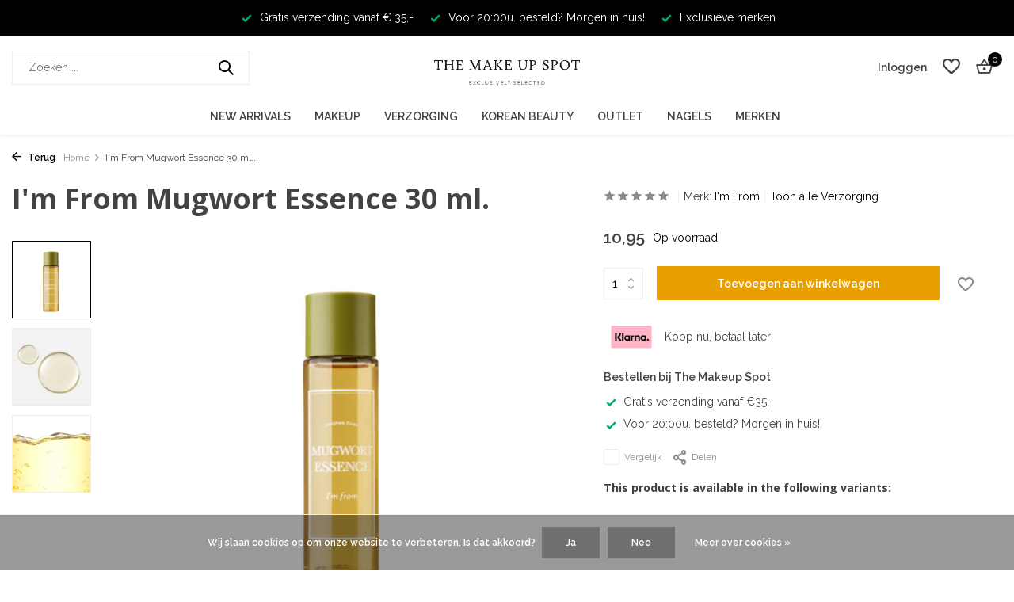

--- FILE ---
content_type: text/html;charset=utf-8
request_url: https://www.themakeupspot.nl/im-from-mugwort-essence-30-ml.html
body_size: 13476
content:
<!DOCTYPE html>
<html lang="nl">
  <head>
    <meta name="google-site-verification" content="T3GyrqJeotDxfQjUiXkZNZq8vtvbwXAc7zjVeZuICzQ" />
        <meta charset="utf-8"/>
<!-- [START] 'blocks/head.rain' -->
<!--

  (c) 2008-2026 Lightspeed Netherlands B.V.
  http://www.lightspeedhq.com
  Generated: 30-01-2026 @ 07:08:21

-->
<link rel="canonical" href="https://www.themakeupspot.nl/im-from-mugwort-essence-30-ml.html"/>
<link rel="alternate" href="https://www.themakeupspot.nl/index.rss" type="application/rss+xml" title="Nieuwe producten"/>
<link href="https://cdn.webshopapp.com/assets/cookielaw.css?2025-02-20" rel="stylesheet" type="text/css"/>
<meta name="robots" content="noodp,noydir"/>
<meta property="og:url" content="https://www.themakeupspot.nl/im-from-mugwort-essence-30-ml.html?source=facebook"/>
<meta property="og:site_name" content="The Makeup Spot"/>
<meta property="og:title" content="I&#039;m From Mugwort Essence 30 ml. bestellen?"/>
<meta property="og:description" content="Shop I&#039;m From Mugwort Essence 30 ml. bij The Makeup Spot. Snel geleverd. Koop nu, betaal later."/>
<meta property="og:image" content="https://cdn.webshopapp.com/shops/341254/files/449730223/im-from-im-from-mugwort-essence-30-ml.jpg"/>
<script>
<!-- Google tag (gtag.js) -->
<script async src="https://www.googletagmanager.com/gtag/js?id=AW-994620861"></script>
<script>
    window.dataLayer = window.dataLayer || [];
    function gtag(){dataLayer.push(arguments);}
    gtag('js', new Date());

    gtag('config', 'AW-994620861');
</script>
</script>
<!--[if lt IE 9]>
<script src="https://cdn.webshopapp.com/assets/html5shiv.js?2025-02-20"></script>
<![endif]-->
<!-- [END] 'blocks/head.rain' -->
    <title>I&#039;m From Mugwort Essence 30 ml. bestellen? - The Makeup Spot</title>
    <meta name="description" content="Shop I&#039;m From Mugwort Essence 30 ml. bij The Makeup Spot. Snel geleverd. Koop nu, betaal later." />
    <meta name="keywords" content="I&#039;m, From, I&#039;m, From, Mugwort, Essence, 30, ml., makeup, make up, skincare, k beauty" />
    <meta http-equiv="X-UA-Compatible" content="IE=edge">
    <meta name="viewport" content="width=device-width, initial-scale=1.0, maximum-scale=5.0, user-scalable=no">
    <meta name="apple-mobile-web-app-capable" content="yes">
    <meta name="apple-mobile-web-app-status-bar-style" content="black">

    <link rel="shortcut icon" href="https://cdn.webshopapp.com/shops/341254/themes/181006/v/1421592/assets/favicon.ico?20221208112147" type="image/x-icon" />
    <link rel="preconnect" href="https://fonts.gstatic.com" />
    <link rel="dns-prefetch" href="https://fonts.gstatic.com">
    <link rel="preconnect" href="https://fonts.googleapis.com">
		<link rel="dns-prefetch" href="https://fonts.googleapis.com">
		<link rel="preconnect" href="https://ajax.googleapis.com">
		<link rel="dns-prefetch" href="https://ajax.googleapis.com">
		<link rel="preconnect" href="https://cdn.webshopapp.com/">
		<link rel="dns-prefetch" href="https://cdn.webshopapp.com/">
    
                        <link rel="preload" href="https://fonts.googleapis.com/css2?family=Raleway:wght@300;400;600&family=Open+Sans:wght@700;800&display=swap" as="style" />
    <link rel="preload" href="https://cdn.webshopapp.com/shops/341254/themes/181006/assets/bootstrap-min.css?20250403095650" as="style" />
    <link rel="preload" href="https://cdn.webshopapp.com/shops/341254/themes/181006/assets/owl-carousel-min.css?20250403095650" as="style" />
    <link rel="preload" href="https://cdn.jsdelivr.net/npm/@fancyapps/ui/dist/fancybox.css" as="style" />
    <link rel="preload" href="https://cdn.webshopapp.com/assets/gui-2-0.css?2025-02-20" as="style" />
    <link rel="preload" href="https://cdn.webshopapp.com/assets/gui-responsive-2-0.css?2025-02-20" as="style" />
        	<link rel="preload" href="https://cdn.webshopapp.com/shops/341254/themes/181006/assets/icomoon-medium.ttf?20250403095650" as="font" crossorigin>
        <link rel="preload" href="https://cdn.webshopapp.com/shops/341254/themes/181006/assets/style.css?20250403095650" as="style" />
    <link rel="preload" href="https://cdn.webshopapp.com/shops/341254/themes/181006/assets/custom.css?20250403095650" as="style" />
    
    <script src="https://cdn.webshopapp.com/assets/jquery-1-9-1.js?2025-02-20"></script>
            <link rel="preload" href="https://cdn.webshopapp.com/shops/341254/themes/181006/assets/bootstrap-min.js?20250403095650" as="script">
    <link rel="preload" href="https://cdn.webshopapp.com/assets/gui.js?2025-02-20" as="script">
    <link rel="preload" href="https://cdn.webshopapp.com/assets/gui-responsive-2-0.js?2025-02-20" as="script">
    <link rel="preload" href="https://cdn.webshopapp.com/shops/341254/themes/181006/assets/scripts.js?20250403095650" as="script">
    <link rel="preload" href="https://cdn.webshopapp.com/shops/341254/themes/181006/assets/global.js?20250403095650" as="script">
    
    <meta property="og:title" content="I&#039;m From Mugwort Essence 30 ml. bestellen?">
<meta property="og:type" content="website"> 
<meta property="og:site_name" content="The Makeup Spot">
<meta property="og:url" content="https://www.themakeupspot.nl/">
<meta property="og:image" content="https://cdn.webshopapp.com/shops/341254/files/449730223/1000x1000x2/im-from-im-from-mugwort-essence-30-ml.jpg">
<meta name="twitter:title" content="I&#039;m From Mugwort Essence 30 ml. bestellen?">
<meta name="twitter:description" content="Shop I&#039;m From Mugwort Essence 30 ml. bij The Makeup Spot. Snel geleverd. Koop nu, betaal later.">
<meta name="twitter:site" content="The Makeup Spot">
<meta name="twitter:card" content="https://cdn.webshopapp.com/shops/341254/themes/181006/v/1421592/assets/logo.png?20221208112147">
<meta name="twitter:image" content="https://cdn.webshopapp.com/shops/341254/themes/181006/assets/share-image.jpg?20250403095650">
<script type="application/ld+json">
  [
        {
      "@context": "https://schema.org/",
      "@type": "BreadcrumbList",
      "itemListElement":
      [
        {
          "@type": "ListItem",
          "position": 1,
          "item": {
            "@id": "https://www.themakeupspot.nl/",
            "name": "Home"
          }
        },
                {
          "@type": "ListItem",
          "position": 2,
          "item":	{
            "@id": "https://www.themakeupspot.nl/im-from-mugwort-essence-30-ml.html",
            "name": "I&#039;m From Mugwort Essence 30 ml."
          }
        }              ]
    },
            {
      "@context": "https://schema.org/",
      "@type": "Product", 
      "name": "I&#039;m From I&#039;m From Mugwort Essence 30 ml.",
      "url": "https://www.themakeupspot.nl/im-from-mugwort-essence-30-ml.html",
      "productID": "148623775",
            "brand": {
        "@type": "Brand",
        "name": "I&#039;m From"
      },
            "description": "De I&#039;m From Mugwort Essence is ideaal voor de geïrriteerde, rode en onrustige huid. Deze lotion bevat 100% puur bijvoet-extract met kalmerende, antibacteriële en ontstekingsremmende eigenschappen.",      "image": [
            "https://cdn.webshopapp.com/shops/341254/files/449730223/1500x1500x2/im-from-im-from-mugwort-essence-30-ml.jpg",            "https://cdn.webshopapp.com/shops/341254/files/449730223/1500x1500x2/im-from-im-from-mugwort-essence-30-ml.jpg",            "https://cdn.webshopapp.com/shops/341254/files/449730223/1500x1500x2/im-from-im-from-mugwort-essence-30-ml.jpg"            ],
      "gtin13": "8809525930586",      "mpn": "WC030800L119",      "sku": "WC030800L119",      "offers": {
        "@type": "Offer",
        "price": "10.95",
        "url": "https://www.themakeupspot.nl/im-from-mugwort-essence-30-ml.html",
        "priceValidUntil": "2027-01-30",
        "priceCurrency": "EUR",
                "availability": "https://schema.org/InStock",
        "inventoryLevel": "179"
              }
          },
        {
      "@context": "https://schema.org/",
      "@type": "Organization",
      "url": "https://www.themakeupspot.nl/",
      "name": "The Makeup Spot",
      "legalName": "The Makeup Spot",
      "description": "Shop I&#039;m From Mugwort Essence 30 ml. bij The Makeup Spot. Snel geleverd. Koop nu, betaal later.",
      "logo": "https://cdn.webshopapp.com/shops/341254/themes/181006/v/1421592/assets/logo.png?20221208112147",
      "image": "https://cdn.webshopapp.com/shops/341254/themes/181006/assets/share-image.jpg?20250403095650",
      "contactPoint": {
        "@type": "ContactPoint",
        "contactType": "Customer service",
        "telephone": ""
      },
      "address": {
        "@type": "PostalAddress",
        "streetAddress": "",
        "addressLocality": "",
        "postalCode": "",
        "addressCountry": "NL"
      }
          },
    { 
      "@context": "https://schema.org/", 
      "@type": "WebSite", 
      "url": "https://www.themakeupspot.nl/", 
      "name": "The Makeup Spot",
      "description": "Shop I&#039;m From Mugwort Essence 30 ml. bij The Makeup Spot. Snel geleverd. Koop nu, betaal later.",
      "author": [
        {
          "@type": "Organization",
          "url": "https://www.dmws.nl/",
          "name": "DMWS BV",
          "address": {
            "@type": "PostalAddress",
            "streetAddress": "Wilhelmina plein 25",
            "addressLocality": "Eindhoven",
            "addressRegion": "NB",
            "postalCode": "5611 HG",
            "addressCountry": "NL"
          }
        }
      ]
    }      ]
</script>    
    <link rel="stylesheet" href="https://fonts.googleapis.com/css2?family=Raleway:wght@300;400;600&family=Open+Sans:wght@700;800&display=swap" type="text/css">
    <link rel="stylesheet" href="https://cdn.webshopapp.com/shops/341254/themes/181006/assets/bootstrap-min.css?20250403095650" type="text/css">
    <link rel="stylesheet" href="https://cdn.webshopapp.com/shops/341254/themes/181006/assets/owl-carousel-min.css?20250403095650" type="text/css">
    <link rel="stylesheet" href="https://cdn.jsdelivr.net/npm/@fancyapps/ui/dist/fancybox.css" type="text/css">
    <link rel="stylesheet" href="https://cdn.webshopapp.com/assets/gui-2-0.css?2025-02-20" type="text/css">
    <link rel="stylesheet" href="https://cdn.webshopapp.com/assets/gui-responsive-2-0.css?2025-02-20" type="text/css">
    <link rel="stylesheet" href="https://cdn.webshopapp.com/shops/341254/themes/181006/assets/style.css?20250403095650" type="text/css">
    <link rel="stylesheet" href="https://cdn.webshopapp.com/shops/341254/themes/181006/assets/custom.css?20250403095650" type="text/css">
  </head>
  <body>
    <aside id="cart" class="sidebar d-flex cart palette-bg-white"><div class="heading d-none d-sm-block"><i class="icon-x close"></i><h3>Mijn winkelwagen</h3></div><div class="heading d-sm-none palette-bg-accent-light mobile"><i class="icon-x close"></i><h3>Mijn winkelwagen</h3></div><div class="filledCart d-none"><ul class="list-cart list-inline mb-0 scrollbar"></ul><div class="totals-wrap"><p data-cart="total">Totaal (<span class="length">0</span>) producten<span class="amount">0,00</span></p><p data-cart="shipping" class="shipping d-none">Verzendkosten<span class="positive"><b>Gratis</b></span></p><p class="free-shipping">Shop nog voor <b class="amount">35,00</b> en je bestelling wordt <b class="positive">Gratis</b> verzonden!</p><p class="total" data-cart="grand-total"><b>Totaalbedrag</b><span class="grey">Incl. btw</span><span><b>0,00</b></span></p></div><div class="continue d-flex align-items-center"><a href="https://www.themakeupspot.nl/cart/" class="button solid cta">Ja, ik wil dit bestellen</a></div><div class="link">Bestel nu, betaal later</div></div><p class="emptyCart align-items-center">U heeft geen artikelen in uw winkelwagen...</p><div class="bottom d-none d-sm-block"><div class="payments d-flex justify-content-center flex-wrap dmws-payments"><div class="d-flex align-items-center justify-content-center"><img class="lazy" src="https://cdn.webshopapp.com/shops/341254/themes/181006/assets/lazy-preload.jpg?20250403095650" data-src="https://cdn.webshopapp.com/assets/icon-payment-ideal.png?2025-02-20" alt="iDEAL" height="16" width="37" /></div><div class="d-flex align-items-center justify-content-center"><img class="lazy" src="https://cdn.webshopapp.com/shops/341254/themes/181006/assets/lazy-preload.jpg?20250403095650" data-src="https://cdn.webshopapp.com/assets/icon-payment-mastercard.png?2025-02-20" alt="MasterCard" height="16" width="37" /></div><div class="d-flex align-items-center justify-content-center"><img class="lazy" src="https://cdn.webshopapp.com/shops/341254/themes/181006/assets/lazy-preload.jpg?20250403095650" data-src="https://cdn.webshopapp.com/assets/icon-payment-visa.png?2025-02-20" alt="Visa" height="16" width="37" /></div><div class="d-flex align-items-center justify-content-center"><img class="lazy" src="https://cdn.webshopapp.com/shops/341254/themes/181006/assets/lazy-preload.jpg?20250403095650" data-src="https://cdn.webshopapp.com/assets/icon-payment-mistercash.png?2025-02-20" alt="Bancontact" height="16" width="37" /></div><div class="d-flex align-items-center justify-content-center"><img class="lazy" src="https://cdn.webshopapp.com/shops/341254/themes/181006/assets/lazy-preload.jpg?20250403095650" data-src="https://cdn.webshopapp.com/assets/icon-payment-klarnapaylater.png?2025-02-20" alt="Klarna." height="16" width="37" /></div><div class="d-flex align-items-center justify-content-center"><img class="lazy" src="https://cdn.webshopapp.com/shops/341254/themes/181006/assets/lazy-preload.jpg?20250403095650" data-src="https://cdn.webshopapp.com/assets/icon-payment-paypal.png?2025-02-20" alt="PayPal" height="16" width="37" /></div></div></div></aside><aside id="sidereview" class="sidebar d-flex palette-bg-white"><div class="heading d-none d-sm-block"><i class="icon-x close"></i><h3>Schrijf je eigen review voor I&#039;m From Mugwort Essence 30 ml.</h3></div><div class="heading d-sm-none palette-bg-black"><i class="icon-x close"></i><h3>Schrijf je eigen review voor I&#039;m From Mugwort Essence 30 ml.</h3></div><form action="https://www.themakeupspot.nl/account/reviewPost/148623775/" method="post" id="form-review"><input type="hidden" name="key" value="47bec42d7bf0fc25016631b7a9446674"><label for="review-form-score">Label for stars</label><div class="d-flex align-items-center stars-wrap"><div class="d-flex align-items-center stars"><i class="icon-star active" data-stars="1"></i><i class="icon-star active" data-stars="2"></i><i class="icon-star active" data-stars="3"></i><i class="icon-star active" data-stars="4"></i><i class="icon-star active" data-stars="5"></i></div><span data-message="1" style="display: none;">Only 1 star?</span><span data-message="2" style="display: none;">Yaay 2 stars.</span><span data-message="3" style="display: none;">This is not bad</span><span data-message="4" style="display: none;">Good, 4 stars!</span><span data-message="5">Fantastic, you give us 5 stars!</span></div><select id="review-form-score" name="score"><option value="1">1 Ster</option><option value="2">2 Ster(ren)</option><option value="3">3 Ster(ren)</option><option value="4">4 Ster(ren)</option><option value="5" selected="selected">5 Ster(ren)</option></select><div><label for="review-form-name">Naam *</label><input id="review-form-name" type="text" name="name" value="" required placeholder="Naam"></div><div><label for="review-form-email">E-mail <span>Uw e-mailadres wordt niet gepubliceerd.</span></label><input id="review-form-email" type="text" name="email" value="" placeholder="E-mail"></div><div><label for="review-form-review">Bericht *</label><textarea id="review-form-review" class="" name="review" required placeholder="Beoordelen"></textarea></div><button type="submit" class="button">Verstuur</button></form></aside><header id="variant-5" class="d-none d-md-block sticky"><div class="topbar palette-bg-accent-light"><div class="container"><div class="row "><div class="col-12 d-flex justify-content-center"><div class="usp" data-total="3"><div class="list"><div class="item"><i class="icon-check"></i> Gratis verzending vanaf € 35,- </div><div class="item"><i class="icon-check"></i> Voor 20:00u. besteld? Morgen in huis!</div><div class="item"><i class="icon-check"></i> Exclusieve merken</div></div></div></div></div></div></div><div class="sticky"><div class="overlay palette-bg-black"></div><div class="mainbar palette-bg-white"><div class="container"><div class="row align-items-center justify-content-between"><div class="col-5"><form action="https://www.themakeupspot.nl/search/" method="get" role="search" class="formSearch search-form default"><input type="text" name="q" autocomplete="off" value="" aria-label="Zoeken" placeholder="Zoeken ..." /><i class="icon-x"></i><button type="submit" class="search-btn" title="Zoeken"><i class="icon-search"></i></button><div class="search-results palette-bg-white"><div class="heading">Zoekresultaten voor '<span></span>'</div><ul class="list-inline list-results"></ul><ul class="list-inline list-products"></ul><a href="#" class="all">Bekijk alle resultaten</a></div></form></div><div class="col-2 d-flex justify-content-center"><a href="https://www.themakeupspot.nl/" title="De webshop voor de meest exclusieve makeup merken " class="logo nf"><img src="https://cdn.webshopapp.com/shops/341254/themes/181006/v/1421592/assets/logo.png?20221208112147" alt="De webshop voor de meest exclusieve makeup merken " width="300" height="81" /></a></div><div class="col-5 d-flex align-items-center justify-content-end"><div class="wrap-cart d-flex align-items-center"><div class="drop-down with-overlay account login"><div class="current"><a href="https://www.themakeupspot.nl/account/login/" aria-label="Mijn account" class="nf"><span class="d-lg-none"><i class="icon-account"></i></span><span class="d-none d-lg-block">Inloggen</span></a></div><div class="drop shadow d-none d-md-block"><ul class="list-inline mb-0"><li><i class="icon-check"></i> Binnen 1 minuut account aangemaakt</li><li><i class="icon-check"></i> Bekijk de status van je bestelling</li><li><i class="icon-check"></i> Voeg producten toe aan je wishlist</li></ul><div class="d-flex align-items-center justify-content-between"><a href="https://www.themakeupspot.nl/account/login/" class="button">Inloggen</a><span>Nieuw? <a href="https://www.themakeupspot.nl/account/register/">Account aanmaken</a></span></div></div></div><div class="drop-down with-overlay account wishlist"><div class="current"><a href="https://www.themakeupspot.nl/account/login/" aria-label="Verlanglijst" class="nf"><span class="fs0">Verlanglijst</span><i class="icon-wishlist"></i></a></div><div class="drop shadow d-none d-md-block"><h4>Geen producten op verlanglijst...</h4><p>Log in en voeg producten toe door op het <i class="icon-wishlist"></i> icoon te klikken.</p><div class="d-flex align-items-center justify-content-between"><a href="https://www.themakeupspot.nl/account/login/" class="button">Inloggen</a><span>Nieuw? <a href="https://www.themakeupspot.nl/account/register/">Account aanmaken</a></span></div></div></div><a href="https://www.themakeupspot.nl/cart/" class="pos-r cart nf"><i class="icon-bag2"></i><span class="count">0</span></a></div></div></div></div></div><div class="menubar palette-bg-white shadow"><div class="container"><div class="row"><div class="col-12"><div class="menu d-none d-md-flex align-items-center w-100 justify-content-center default default mega "><ul class="list-inline mb-0"><li class="list-inline-item"><a href="https://www.themakeupspot.nl/new-arrivals/">New Arrivals</a></li><li class="list-inline-item has-sub"><a href="https://www.themakeupspot.nl/makeup/">Makeup</a><ul class="sub palette-bg-accent-dark"><li class="has-children"><a href="https://www.themakeupspot.nl/makeup/gezichts-makeup/">Gezichts Makeup</a><ul class="subsub palette-bg-accent-dark"><li><a href="https://www.themakeupspot.nl/makeup/gezichts-makeup/bb-cc-creams/">BB &amp; CC Creams</a></li><li><a href="https://www.themakeupspot.nl/makeup/gezichts-makeup/blushes/">Blushes</a></li><li><a href="https://www.themakeupspot.nl/makeup/gezichts-makeup/bronzers/">Bronzers</a></li><li><a href="https://www.themakeupspot.nl/makeup/gezichts-makeup/concealers/">Concealers</a></li><li><a href="https://www.themakeupspot.nl/makeup/gezichts-makeup/contouring/">Contouring</a></li><li class="more"><a href="https://www.themakeupspot.nl/makeup/gezichts-makeup/">Toon meer</a></li></ul></li><li class="has-children"><a href="https://www.themakeupspot.nl/makeup/oog-makeup/">Oog Makeup</a><ul class="subsub palette-bg-accent-dark"><li><a href="https://www.themakeupspot.nl/makeup/oog-makeup/oogschaduw/">Oogschaduw</a></li><li><a href="https://www.themakeupspot.nl/makeup/oog-makeup/oogschaduw-palettes/">Oogschaduw Palettes</a></li><li><a href="https://www.themakeupspot.nl/makeup/oog-makeup/mascaras/">Mascara&#039;s</a></li><li><a href="https://www.themakeupspot.nl/makeup/oog-makeup/oogpotloden-eyeliners/">Oogpotloden &amp; Eyeliners</a></li><li><a href="https://www.themakeupspot.nl/makeup/oog-makeup/false-lashes/">False Lashes</a></li></ul></li><li class="has-children"><a href="https://www.themakeupspot.nl/makeup/lip-makeup/">Lip Makeup</a><ul class="subsub palette-bg-accent-dark"><li><a href="https://www.themakeupspot.nl/makeup/lip-makeup/lippenstiften/">Lippenstiften</a></li><li><a href="https://www.themakeupspot.nl/makeup/lip-makeup/liquid-lipsticks/">Liquid Lipsticks</a></li><li><a href="https://www.themakeupspot.nl/makeup/lip-makeup/lipgloss/">Lipgloss</a></li><li><a href="https://www.themakeupspot.nl/makeup/lip-makeup/lipbalms/">Lipbalms</a></li><li><a href="https://www.themakeupspot.nl/makeup/lip-makeup/lippotloden/">Lippotloden</a></li><li class="more"><a href="https://www.themakeupspot.nl/makeup/lip-makeup/">Toon meer</a></li></ul></li><li class="has-children"><a href="https://www.themakeupspot.nl/makeup/wenkbrauw-makeup/">Wenkbrauw Makeup</a><ul class="subsub palette-bg-accent-dark"><li><a href="https://www.themakeupspot.nl/makeup/wenkbrauw-makeup/brow-pomades/">Brow Pomades</a></li><li><a href="https://www.themakeupspot.nl/makeup/wenkbrauw-makeup/brow-gels/">Brow Gels</a></li><li><a href="https://www.themakeupspot.nl/makeup/wenkbrauw-makeup/brow-powders/">Brow Powders</a></li><li><a href="https://www.themakeupspot.nl/makeup/wenkbrauw-makeup/brow-pencils/">Brow Pencils</a></li></ul></li><li class="has-children"><a href="https://www.themakeupspot.nl/makeup/makeup-brushes/">Makeup Brushes</a><ul class="subsub palette-bg-accent-dark"><li><a href="https://www.themakeupspot.nl/makeup/makeup-brushes/blush-brushes/">Blush Brushes</a></li><li><a href="https://www.themakeupspot.nl/makeup/makeup-brushes/bronzer-brushes/">Bronzer Brushes</a></li><li><a href="https://www.themakeupspot.nl/makeup/makeup-brushes/concealer-brushes/">Concealer Brushes</a></li><li><a href="https://www.themakeupspot.nl/makeup/makeup-brushes/contour-brushes/">Contour Brushes</a></li><li><a href="https://www.themakeupspot.nl/makeup/makeup-brushes/eyeliner-brushes/">Eyeliner Brushes</a></li><li class="more"><a href="https://www.themakeupspot.nl/makeup/makeup-brushes/">Toon meer</a></li></ul></li><li class="has-children"><a href="https://www.themakeupspot.nl/makeup/makeup-accessoires/">Makeup Accessoires</a><ul class="subsub palette-bg-accent-dark"><li><a href="https://www.themakeupspot.nl/makeup/makeup-accessoires/makeup-bags/">Makeup Bags</a></li><li><a href="https://www.themakeupspot.nl/makeup/makeup-accessoires/empty-makeup-palettes/">Empty Makeup Palettes</a></li><li><a href="https://www.themakeupspot.nl/makeup/makeup-accessoires/tweezers/">Tweezers</a></li><li><a href="https://www.themakeupspot.nl/makeup/makeup-accessoires/lash-curlers/">Lash Curlers</a></li><li><a href="https://www.themakeupspot.nl/makeup/makeup-accessoires/makeup-spiegels/">Makeup Spiegels</a></li></ul></li></ul></li><li class="list-inline-item has-sub"><a href="https://www.themakeupspot.nl/verzorging/">Verzorging</a><ul class="sub palette-bg-accent-dark"><li class="has-children"><a href="https://www.themakeupspot.nl/verzorging/gezichtsverzorging/">Gezichtsverzorging</a><ul class="subsub palette-bg-accent-dark"><li><a href="https://www.themakeupspot.nl/verzorging/gezichtsverzorging/gezichtsreinigers/">Gezichtsreinigers</a></li><li><a href="https://www.themakeupspot.nl/verzorging/gezichtsverzorging/gezichtsexfolianten/">Gezichtsexfolianten</a></li><li><a href="https://www.themakeupspot.nl/verzorging/gezichtsverzorging/gezichtsserums/">Gezichtsserums</a></li><li><a href="https://www.themakeupspot.nl/verzorging/gezichtsverzorging/gezichtsmaskers/">Gezichtsmaskers</a></li><li><a href="https://www.themakeupspot.nl/verzorging/gezichtsverzorging/dag-nachtcremes/">Dag &amp; Nachtcrémes</a></li><li class="more"><a href="https://www.themakeupspot.nl/verzorging/gezichtsverzorging/">Toon meer</a></li></ul></li><li class="has-children"><a href="https://www.themakeupspot.nl/verzorging/lichaamsverzorging/">Lichaamsverzorging</a><ul class="subsub palette-bg-accent-dark"><li><a href="https://www.themakeupspot.nl/verzorging/lichaamsverzorging/bodylotions/">Bodylotions</a></li><li><a href="https://www.themakeupspot.nl/verzorging/lichaamsverzorging/hand-voetverzorging/">Hand &amp; Voetverzorging</a></li><li><a href="https://www.themakeupspot.nl/verzorging/lichaamsverzorging/body-scrubs/">Body Scrubs</a></li><li><a href="https://www.themakeupspot.nl/verzorging/lichaamsverzorging/zelfbruiners/">Zelfbruiners</a></li><li><a href="https://www.themakeupspot.nl/verzorging/lichaamsverzorging/zonverzorging/">Zonverzorging</a></li><li class="more"><a href="https://www.themakeupspot.nl/verzorging/lichaamsverzorging/">Toon meer</a></li></ul></li><li class="has-children"><a href="https://www.themakeupspot.nl/verzorging/haarverzorging/">Haarverzorging</a><ul class="subsub palette-bg-accent-dark"><li><a href="https://www.themakeupspot.nl/verzorging/haarverzorging/shampoo/">Shampoo</a></li><li><a href="https://www.themakeupspot.nl/verzorging/haarverzorging/haarborstels/">Haarborstels</a></li><li><a href="https://www.themakeupspot.nl/verzorging/haarverzorging/conditioner/">Conditioner</a></li><li><a href="https://www.themakeupspot.nl/verzorging/haarverzorging/haaraccessoires/">Haaraccessoires</a></li><li><a href="https://www.themakeupspot.nl/verzorging/haarverzorging/haarmaskers/">Haarmaskers</a></li><li class="more"><a href="https://www.themakeupspot.nl/verzorging/haarverzorging/">Toon meer</a></li></ul></li><li class="has-children"><a href="https://www.themakeupspot.nl/verzorging/nagelverzorging/">Nagelverzorging</a><ul class="subsub palette-bg-accent-dark"><li><a href="https://www.themakeupspot.nl/verzorging/nagelverzorging/nagellakken/">Nagellakken</a></li><li><a href="https://www.themakeupspot.nl/verzorging/nagelverzorging/nepnagels/">Nepnagels</a></li><li><a href="https://www.themakeupspot.nl/verzorging/nagelverzorging/nagellak-removers/">Nagellak Removers</a></li><li><a href="https://www.themakeupspot.nl/verzorging/nagelverzorging/base-topcoats/">Base &amp; Topcoats</a></li></ul></li><li class="has-children"><a href="https://www.themakeupspot.nl/verzorging/accessoires/">Accessoires</a><ul class="subsub palette-bg-accent-dark"><li><a href="https://www.themakeupspot.nl/verzorging/accessoires/nagelaccessoires/">Nagelaccessoires</a></li><li><a href="https://www.themakeupspot.nl/verzorging/accessoires/zelfbruiner-accessoires/">Zelfbruiner Accessoires</a></li><li><a href="https://www.themakeupspot.nl/verzorging/accessoires/skincare-tools/">Skincare Tools</a></li></ul></li></ul></li><li class="list-inline-item has-sub"><a href="https://www.themakeupspot.nl/korean-beauty/">Korean Beauty</a><ul class="sub palette-bg-accent-dark"><li class=""><a href="https://www.themakeupspot.nl/korean-beauty/cleansers/">Cleansers</a></li><li class=""><a href="https://www.themakeupspot.nl/korean-beauty/toners-exfolianten/">Toners  &amp; Exfolianten</a></li><li class=""><a href="https://www.themakeupspot.nl/korean-beauty/essence-serums/">Essence  &amp; Serums</a></li><li class=""><a href="https://www.themakeupspot.nl/korean-beauty/maskers/">Maskers</a></li><li class=""><a href="https://www.themakeupspot.nl/korean-beauty/moisturizers/">Moisturizers</a></li><li class=""><a href="https://www.themakeupspot.nl/korean-beauty/zonnebrand/">Zonnebrand</a></li><li class=""><a href="https://www.themakeupspot.nl/korean-beauty/make-up/">Make-up</a></li></ul></li><li class="list-inline-item"><a href="https://www.themakeupspot.nl/outlet/">Outlet</a></li><li class="list-inline-item"><a href="https://www.themakeupspot.nl/nagels/">Nagels</a></li><li class="list-inline-item"><a href="https://www.themakeupspot.nl/brands/">Merken</a></li></ul></div></div></div></div></div></div><div class="spacetop"></div></header><header id="mobile-variant-4" class="d-md-none mobile-header sticky"><div class="overlay palette-bg-black"></div><div class="top shadow palette-bg-white"><div class="container"><div class="row"><div class="col-12 d-flex align-items-center justify-content-between"><div class="d-md-none mobile-menu"><i class="icon-menu"></i><div class="menu-wrapper"><div class="d-flex align-items-center justify-content-between heading palette-bg-white"><span>Menu</span><i class="icon-x"></i></div><ul class="list-inline mb-0 palette-bg-white"><li><a href="https://www.themakeupspot.nl/brands/" title="Merken" >Merken</a></li><li class="categories images"><a href="https://www.themakeupspot.nl/catalog/" data-title="categorieën">Categorieën</a><div class="back">Terug naar <span></span></div><ul><li class=""><a href="https://www.themakeupspot.nl/new-arrivals/" class="nf" data-title="new arrivals">New Arrivals</a></li><li class="has-sub "><a href="https://www.themakeupspot.nl/makeup/" class="nf" data-title="makeup">Makeup<i class="icon-chevron-down"></i></a><ul class="sub"><li class="has-children"><a href="https://www.themakeupspot.nl/makeup/gezichts-makeup/" data-title="gezichts makeup">Gezichts Makeup<i class="icon-chevron-down"></i></a><ul class="sub"><li><a href="https://www.themakeupspot.nl/makeup/gezichts-makeup/bb-cc-creams/" data-title="bb &amp; cc creams">BB &amp; CC Creams</a></li><li><a href="https://www.themakeupspot.nl/makeup/gezichts-makeup/blushes/" data-title="blushes">Blushes</a></li><li><a href="https://www.themakeupspot.nl/makeup/gezichts-makeup/bronzers/" data-title="bronzers">Bronzers</a></li><li><a href="https://www.themakeupspot.nl/makeup/gezichts-makeup/concealers/" data-title="concealers">Concealers</a></li><li><a href="https://www.themakeupspot.nl/makeup/gezichts-makeup/contouring/" data-title="contouring">Contouring</a></li><li><a href="https://www.themakeupspot.nl/makeup/gezichts-makeup/fixing/" data-title="fixing">Fixing</a></li><li><a href="https://www.themakeupspot.nl/makeup/gezichts-makeup/foundations/" data-title="foundations">Foundations</a></li><li><a href="https://www.themakeupspot.nl/makeup/gezichts-makeup/gezichts-palettes/" data-title="gezichts palettes">Gezichts Palettes</a></li><li><a href="https://www.themakeupspot.nl/makeup/gezichts-makeup/highlighters/" data-title="highlighters">Highlighters</a></li><li><a href="https://www.themakeupspot.nl/makeup/gezichts-makeup/poeders/" data-title="poeders">Poeders</a></li><li><a href="https://www.themakeupspot.nl/makeup/gezichts-makeup/primers/" data-title="primers">Primers</a></li><li><a href="https://www.themakeupspot.nl/makeup/gezichts-makeup/removers/" data-title="removers">Removers</a></li><li><a href="https://www.themakeupspot.nl/makeup/gezichts-makeup/special-fx-makeup/" data-title="special fx makeup">Special FX Makeup</a></li></ul></li><li class="has-children"><a href="https://www.themakeupspot.nl/makeup/oog-makeup/" data-title="oog makeup">Oog Makeup<i class="icon-chevron-down"></i></a><ul class="sub"><li><a href="https://www.themakeupspot.nl/makeup/oog-makeup/oogschaduw/" data-title="oogschaduw">Oogschaduw</a></li><li><a href="https://www.themakeupspot.nl/makeup/oog-makeup/oogschaduw-palettes/" data-title="oogschaduw palettes">Oogschaduw Palettes</a></li><li><a href="https://www.themakeupspot.nl/makeup/oog-makeup/mascaras/" data-title="mascara&#039;s">Mascara&#039;s</a></li><li><a href="https://www.themakeupspot.nl/makeup/oog-makeup/oogpotloden-eyeliners/" data-title="oogpotloden &amp; eyeliners">Oogpotloden &amp; Eyeliners</a></li><li><a href="https://www.themakeupspot.nl/makeup/oog-makeup/false-lashes/" data-title="false lashes">False Lashes</a></li></ul></li><li class="has-children"><a href="https://www.themakeupspot.nl/makeup/lip-makeup/" data-title="lip makeup">Lip Makeup<i class="icon-chevron-down"></i></a><ul class="sub"><li><a href="https://www.themakeupspot.nl/makeup/lip-makeup/lippenstiften/" data-title="lippenstiften">Lippenstiften</a></li><li><a href="https://www.themakeupspot.nl/makeup/lip-makeup/liquid-lipsticks/" data-title="liquid lipsticks">Liquid Lipsticks</a></li><li><a href="https://www.themakeupspot.nl/makeup/lip-makeup/lipgloss/" data-title="lipgloss">Lipgloss</a></li><li><a href="https://www.themakeupspot.nl/makeup/lip-makeup/lipbalms/" data-title="lipbalms">Lipbalms</a></li><li><a href="https://www.themakeupspot.nl/makeup/lip-makeup/lippotloden/" data-title="lippotloden">Lippotloden</a></li><li><a href="https://www.themakeupspot.nl/makeup/lip-makeup/lipscrubs/" data-title="lipscrubs">Lipscrubs</a></li></ul></li><li class="has-children"><a href="https://www.themakeupspot.nl/makeup/wenkbrauw-makeup/" data-title="wenkbrauw makeup">Wenkbrauw Makeup<i class="icon-chevron-down"></i></a><ul class="sub"><li><a href="https://www.themakeupspot.nl/makeup/wenkbrauw-makeup/brow-pomades/" data-title="brow pomades">Brow Pomades</a></li><li><a href="https://www.themakeupspot.nl/makeup/wenkbrauw-makeup/brow-gels/" data-title="brow gels">Brow Gels</a></li><li><a href="https://www.themakeupspot.nl/makeup/wenkbrauw-makeup/brow-powders/" data-title="brow powders">Brow Powders</a></li><li><a href="https://www.themakeupspot.nl/makeup/wenkbrauw-makeup/brow-pencils/" data-title="brow pencils">Brow Pencils</a></li></ul></li><li class="has-children"><a href="https://www.themakeupspot.nl/makeup/makeup-brushes/" data-title="makeup brushes">Makeup Brushes<i class="icon-chevron-down"></i></a><ul class="sub"><li><a href="https://www.themakeupspot.nl/makeup/makeup-brushes/blush-brushes/" data-title="blush brushes">Blush Brushes</a></li><li><a href="https://www.themakeupspot.nl/makeup/makeup-brushes/bronzer-brushes/" data-title="bronzer brushes">Bronzer Brushes</a></li><li><a href="https://www.themakeupspot.nl/makeup/makeup-brushes/concealer-brushes/" data-title="concealer brushes">Concealer Brushes</a></li><li><a href="https://www.themakeupspot.nl/makeup/makeup-brushes/contour-brushes/" data-title="contour brushes">Contour Brushes</a></li><li><a href="https://www.themakeupspot.nl/makeup/makeup-brushes/eyeliner-brushes/" data-title="eyeliner brushes">Eyeliner Brushes</a></li><li><a href="https://www.themakeupspot.nl/makeup/makeup-brushes/eyeshadow-brushes/" data-title="eyeshadow brushes">Eyeshadow Brushes</a></li><li><a href="https://www.themakeupspot.nl/makeup/makeup-brushes/foundation-brushes/" data-title="foundation brushes">Foundation Brushes</a></li><li><a href="https://www.themakeupspot.nl/makeup/makeup-brushes/highlighter-brushes/" data-title="highlighter brushes">Highlighter Brushes</a></li><li><a href="https://www.themakeupspot.nl/makeup/makeup-brushes/makeup-sponges/" data-title="makeup sponges">Makeup Sponges</a></li><li><a href="https://www.themakeupspot.nl/makeup/makeup-brushes/makeup-brush-sets/" data-title="makeup brush sets">Makeup Brush Sets</a></li><li><a href="https://www.themakeupspot.nl/makeup/makeup-brushes/makeup-brush-accessoires/" data-title="makeup brush accessoires">Makeup Brush Accessoires</a></li><li><a href="https://www.themakeupspot.nl/makeup/makeup-brushes/brow-brushes/" data-title="brow brushes">Brow Brushes</a></li><li><a href="https://www.themakeupspot.nl/makeup/makeup-brushes/powder-brushes/" data-title="powder brushes">Powder Brushes</a></li></ul></li><li class="has-children"><a href="https://www.themakeupspot.nl/makeup/makeup-accessoires/" data-title="makeup accessoires">Makeup Accessoires<i class="icon-chevron-down"></i></a><ul class="sub"><li><a href="https://www.themakeupspot.nl/makeup/makeup-accessoires/makeup-bags/" data-title="makeup bags">Makeup Bags</a></li><li><a href="https://www.themakeupspot.nl/makeup/makeup-accessoires/empty-makeup-palettes/" data-title="empty makeup palettes">Empty Makeup Palettes</a></li><li><a href="https://www.themakeupspot.nl/makeup/makeup-accessoires/tweezers/" data-title="tweezers">Tweezers</a></li><li><a href="https://www.themakeupspot.nl/makeup/makeup-accessoires/lash-curlers/" data-title="lash curlers">Lash Curlers</a></li><li><a href="https://www.themakeupspot.nl/makeup/makeup-accessoires/makeup-spiegels/" data-title="makeup spiegels">Makeup Spiegels</a></li></ul></li></ul></li><li class="has-sub "><a href="https://www.themakeupspot.nl/verzorging/" class="nf" data-title="verzorging">Verzorging<i class="icon-chevron-down"></i></a><ul class="sub"><li class="has-children"><a href="https://www.themakeupspot.nl/verzorging/gezichtsverzorging/" data-title="gezichtsverzorging">Gezichtsverzorging<i class="icon-chevron-down"></i></a><ul class="sub"><li><a href="https://www.themakeupspot.nl/verzorging/gezichtsverzorging/gezichtsreinigers/" data-title="gezichtsreinigers">Gezichtsreinigers</a></li><li><a href="https://www.themakeupspot.nl/verzorging/gezichtsverzorging/gezichtsexfolianten/" data-title="gezichtsexfolianten">Gezichtsexfolianten</a></li><li><a href="https://www.themakeupspot.nl/verzorging/gezichtsverzorging/gezichtsserums/" data-title="gezichtsserums">Gezichtsserums</a></li><li><a href="https://www.themakeupspot.nl/verzorging/gezichtsverzorging/gezichtsmaskers/" data-title="gezichtsmaskers">Gezichtsmaskers</a></li><li><a href="https://www.themakeupspot.nl/verzorging/gezichtsverzorging/dag-nachtcremes/" data-title="dag &amp; nachtcrémes">Dag &amp; Nachtcrémes</a></li><li><a href="https://www.themakeupspot.nl/verzorging/gezichtsverzorging/moisturizers/" data-title="moisturizers">Moisturizers</a></li><li><a href="https://www.themakeupspot.nl/verzorging/gezichtsverzorging/gezichtsscrubs/" data-title="gezichtsscrubs">Gezichtsscrubs</a></li><li><a href="https://www.themakeupspot.nl/verzorging/gezichtsverzorging/gezichtstoners/" data-title="gezichtstoners">Gezichtstoners</a></li><li><a href="https://www.themakeupspot.nl/verzorging/gezichtsverzorging/lipmaskers/" data-title="lipmaskers">Lipmaskers</a></li><li><a href="https://www.themakeupspot.nl/verzorging/gezichtsverzorging/face-mists/" data-title="face mists">Face Mists</a></li></ul></li><li class="has-children"><a href="https://www.themakeupspot.nl/verzorging/lichaamsverzorging/" data-title="lichaamsverzorging">Lichaamsverzorging<i class="icon-chevron-down"></i></a><ul class="sub"><li><a href="https://www.themakeupspot.nl/verzorging/lichaamsverzorging/bodylotions/" data-title="bodylotions">Bodylotions</a></li><li><a href="https://www.themakeupspot.nl/verzorging/lichaamsverzorging/hand-voetverzorging/" data-title="hand &amp; voetverzorging">Hand &amp; Voetverzorging</a></li><li><a href="https://www.themakeupspot.nl/verzorging/lichaamsverzorging/body-scrubs/" data-title="body scrubs">Body Scrubs</a></li><li><a href="https://www.themakeupspot.nl/verzorging/lichaamsverzorging/zelfbruiners/" data-title="zelfbruiners">Zelfbruiners</a></li><li><a href="https://www.themakeupspot.nl/verzorging/lichaamsverzorging/zonverzorging/" data-title="zonverzorging">Zonverzorging</a></li><li><a href="https://www.themakeupspot.nl/verzorging/lichaamsverzorging/bruiningsolie/" data-title="bruiningsolie">Bruiningsolie</a></li><li><a href="https://www.themakeupspot.nl/verzorging/lichaamsverzorging/ontharen/" data-title="ontharen">Ontharen</a></li><li><a href="https://www.themakeupspot.nl/verzorging/lichaamsverzorging/body-accessoires/" data-title="body accessoires">Body accessoires</a></li></ul></li><li class="has-children"><a href="https://www.themakeupspot.nl/verzorging/haarverzorging/" data-title="haarverzorging">Haarverzorging<i class="icon-chevron-down"></i></a><ul class="sub"><li><a href="https://www.themakeupspot.nl/verzorging/haarverzorging/shampoo/" data-title="shampoo">Shampoo</a></li><li><a href="https://www.themakeupspot.nl/verzorging/haarverzorging/haarborstels/" data-title="haarborstels">Haarborstels</a></li><li><a href="https://www.themakeupspot.nl/verzorging/haarverzorging/conditioner/" data-title="conditioner">Conditioner</a></li><li><a href="https://www.themakeupspot.nl/verzorging/haarverzorging/haaraccessoires/" data-title="haaraccessoires">Haaraccessoires</a></li><li><a href="https://www.themakeupspot.nl/verzorging/haarverzorging/haarmaskers/" data-title="haarmaskers">Haarmaskers</a></li><li><a href="https://www.themakeupspot.nl/verzorging/haarverzorging/droogshampoo/" data-title="droogshampoo">Droogshampoo</a></li><li><a href="https://www.themakeupspot.nl/verzorging/haarverzorging/kussenslopen/" data-title="kussenslopen">Kussenslopen</a></li><li><a href="https://www.themakeupspot.nl/verzorging/haarverzorging/haarstyling/" data-title="haarstyling ">Haarstyling </a></li></ul></li><li class="has-children"><a href="https://www.themakeupspot.nl/verzorging/nagelverzorging/" data-title="nagelverzorging">Nagelverzorging<i class="icon-chevron-down"></i></a><ul class="sub"><li><a href="https://www.themakeupspot.nl/verzorging/nagelverzorging/nagellakken/" data-title="nagellakken">Nagellakken</a></li><li><a href="https://www.themakeupspot.nl/verzorging/nagelverzorging/nepnagels/" data-title="nepnagels">Nepnagels</a></li><li><a href="https://www.themakeupspot.nl/verzorging/nagelverzorging/nagellak-removers/" data-title="nagellak removers">Nagellak Removers</a></li><li><a href="https://www.themakeupspot.nl/verzorging/nagelverzorging/base-topcoats/" data-title="base &amp; topcoats">Base &amp; Topcoats</a></li></ul></li><li class="has-children"><a href="https://www.themakeupspot.nl/verzorging/accessoires/" data-title="accessoires">Accessoires<i class="icon-chevron-down"></i></a><ul class="sub"><li><a href="https://www.themakeupspot.nl/verzorging/accessoires/nagelaccessoires/" data-title="nagelaccessoires">Nagelaccessoires</a></li><li><a href="https://www.themakeupspot.nl/verzorging/accessoires/zelfbruiner-accessoires/" data-title="zelfbruiner accessoires">Zelfbruiner Accessoires</a></li><li><a href="https://www.themakeupspot.nl/verzorging/accessoires/skincare-tools/" data-title="skincare tools">Skincare Tools</a></li></ul></li></ul></li><li class="has-sub "><a href="https://www.themakeupspot.nl/korean-beauty/" class="nf" data-title="korean beauty">Korean Beauty<i class="icon-chevron-down"></i></a><ul class="sub"><li class=""><a href="https://www.themakeupspot.nl/korean-beauty/cleansers/" data-title="cleansers">Cleansers</a></li><li class=""><a href="https://www.themakeupspot.nl/korean-beauty/toners-exfolianten/" data-title="toners  &amp; exfolianten">Toners  &amp; Exfolianten</a></li><li class=""><a href="https://www.themakeupspot.nl/korean-beauty/essence-serums/" data-title="essence  &amp; serums">Essence  &amp; Serums</a></li><li class=""><a href="https://www.themakeupspot.nl/korean-beauty/maskers/" data-title="maskers">Maskers</a></li><li class=""><a href="https://www.themakeupspot.nl/korean-beauty/moisturizers/" data-title="moisturizers">Moisturizers</a></li><li class=""><a href="https://www.themakeupspot.nl/korean-beauty/zonnebrand/" data-title="zonnebrand">Zonnebrand</a></li><li class=""><a href="https://www.themakeupspot.nl/korean-beauty/make-up/" data-title="make-up">Make-up</a></li></ul></li><li class=""><a href="https://www.themakeupspot.nl/outlet/" class="nf" data-title="outlet">Outlet</a></li><li class=""><a href="https://www.themakeupspot.nl/nagels/" class="nf" data-title="nagels">Nagels</a></li></ul></li></ul></div></div><a href="https://www.themakeupspot.nl/" title="De webshop voor de meest exclusieve makeup merken " class="logo nf"><img src="https://cdn.webshopapp.com/shops/341254/themes/181006/v/1421592/assets/logo.png?20221208112147" alt="De webshop voor de meest exclusieve makeup merken " width="300" height="81" /></a><div class="wrap-cart d-flex align-items-center"><div class="drop-down with-overlay account login"><div class="current"><a href="https://www.themakeupspot.nl/account/login/" aria-label="Mijn account" class="nf"><span class="d-lg-none"><i class="icon-account"></i></span><span class="d-none d-lg-block">Inloggen</span></a></div><div class="drop shadow d-none d-md-block"><ul class="list-inline mb-0"><li><i class="icon-check"></i> Binnen 1 minuut account aangemaakt</li><li><i class="icon-check"></i> Bekijk de status van je bestelling</li><li><i class="icon-check"></i> Voeg producten toe aan je wishlist</li></ul><div class="d-flex align-items-center justify-content-between"><a href="https://www.themakeupspot.nl/account/login/" class="button">Inloggen</a><span>Nieuw? <a href="https://www.themakeupspot.nl/account/register/">Account aanmaken</a></span></div></div></div><div class="drop-down with-overlay account wishlist"><div class="current"><a href="https://www.themakeupspot.nl/account/login/" aria-label="Verlanglijst" class="nf"><span class="fs0">Verlanglijst</span><i class="icon-wishlist"></i></a></div><div class="drop shadow d-none d-md-block"><h4>Geen producten op verlanglijst...</h4><p>Log in en voeg producten toe door op het <i class="icon-wishlist"></i> icoon te klikken.</p><div class="d-flex align-items-center justify-content-between"><a href="https://www.themakeupspot.nl/account/login/" class="button">Inloggen</a><span>Nieuw? <a href="https://www.themakeupspot.nl/account/register/">Account aanmaken</a></span></div></div></div><a href="https://www.themakeupspot.nl/cart/" class="pos-r cart nf"><i class="icon-bag2"></i><span class="count">0</span></a></div></div></div></div></div><div class="sub palette-bg-light"><div class="container"><div class="row align-items-center justify-content-between"><div class="col-12"><div class="search-m big"></div><div class="usp" data-total="3"><div class="list"><div class="item"><i class="icon-check"></i> Gratis verzending vanaf € 35,- </div><div class="item"><i class="icon-check"></i> Voor 20:00u. besteld? Morgen in huis!</div><div class="item"><i class="icon-check"></i> Exclusieve merken</div></div></div></div></div></div></div></header><nav class="breadcrumbs"><div class="container"><div class="row"><div class="col-12"><ol class="d-flex align-items-center flex-wrap"><li class="accent"><a href="javascript: history.go(-1)"><i class="icon-arrow"></i> Terug</a></li><li class="item icon"><a href="https://www.themakeupspot.nl/">Home <i class="icon-chevron-down"></i></a></li><li class="item">I&#039;m From Mugwort Essence 30 ml...</li></ol></div></div></div></nav><div class="popup custom images"><div class="container"><div class="wrap d-flex"><i class="icon-x"></i><div class="content"><div class="slider owl-carousel dots"><div class="image d-flex align-items-center justify-content-center"><img 
                   alt="I&#039;m From I&#039;m From Mugwort Essence 30 ml."
                   title="I&#039;m From I&#039;m From Mugwort Essence 30 ml."
                   class="lazy owl-lazy"
                   src="https://cdn.webshopapp.com/shops/341254/themes/181006/assets/lazy-preload.jpg?20250403095650"
                   data-src="https://cdn.webshopapp.com/shops/341254/files/449730223/1280x1000x3/im-from-im-from-mugwort-essence-30-ml.jpg"
                   data-srcset="https://cdn.webshopapp.com/shops/341254/files/449730223/1280x1000x3/im-from-im-from-mugwort-essence-30-ml.jpg 1x, https://cdn.webshopapp.com/shops/341254/files/449730223/2560x2000x3/im-from-im-from-mugwort-essence-30-ml.jpg 2x"
                   data-sizes="1280w"
                   width="1280"
                   height="1000"
                 /></div><div class="image d-flex align-items-center justify-content-center"><img 
                   alt="I&#039;m From I&#039;m From Mugwort Essence 30 ml."
                   title="I&#039;m From I&#039;m From Mugwort Essence 30 ml."
                   class="lazy owl-lazy"
                   src="https://cdn.webshopapp.com/shops/341254/themes/181006/assets/lazy-preload.jpg?20250403095650"
                   data-src="https://cdn.webshopapp.com/shops/341254/files/449730230/1280x1000x3/im-from-im-from-mugwort-essence-30-ml.jpg"
                   data-srcset="https://cdn.webshopapp.com/shops/341254/files/449730230/1280x1000x3/im-from-im-from-mugwort-essence-30-ml.jpg 1x, https://cdn.webshopapp.com/shops/341254/files/449730230/2560x2000x3/im-from-im-from-mugwort-essence-30-ml.jpg 2x"
                   data-sizes="1280w"
                   width="1280"
                   height="1000"
                 /></div><div class="image d-flex align-items-center justify-content-center"><img 
                   alt="I&#039;m From I&#039;m From Mugwort Essence 30 ml."
                   title="I&#039;m From I&#039;m From Mugwort Essence 30 ml."
                   class="lazy owl-lazy"
                   src="https://cdn.webshopapp.com/shops/341254/themes/181006/assets/lazy-preload.jpg?20250403095650"
                   data-src="https://cdn.webshopapp.com/shops/341254/files/449730237/1280x1000x3/im-from-im-from-mugwort-essence-30-ml.jpg"
                   data-srcset="https://cdn.webshopapp.com/shops/341254/files/449730237/1280x1000x3/im-from-im-from-mugwort-essence-30-ml.jpg 1x, https://cdn.webshopapp.com/shops/341254/files/449730237/2560x2000x3/im-from-im-from-mugwort-essence-30-ml.jpg 2x"
                   data-sizes="1280w"
                   width="1280"
                   height="1000"
                 /></div></div><h3>I&#039;m From Mugwort Essence 30 ml.</h3><div class="link"><i class="icon-arrow"></i> Terug naar Product</div></div></div></div></div><article id="product"><div class="container"><div class="row content"><div class="col-12 col-md-6 col-lg-7"><h1 class="h1">I&#039;m From Mugwort Essence 30 ml.</h1><div class="images d-flex fullwidth"><div class="thumbs d-none d-md-block"><div class="wrap"><div class="owl-carousel"><div class="item fill"><img 
                       alt="I&#039;m From I&#039;m From Mugwort Essence 30 ml."
                       title="I&#039;m From I&#039;m From Mugwort Essence 30 ml."
                       class="lazy owl-lazy"
                       src="https://cdn.webshopapp.com/shops/341254/themes/181006/assets/lazy-preload.jpg?20250403095650"
                       data-src="https://cdn.webshopapp.com/shops/341254/files/449730223/98x98x1/im-from-im-from-mugwort-essence-30-ml.jpg"
                       data-srcset="https://cdn.webshopapp.com/shops/341254/files/449730223/98x98x1/im-from-im-from-mugwort-essence-30-ml.jpg 1x, https://cdn.webshopapp.com/shops/341254/files/449730223/196x196x1/im-from-im-from-mugwort-essence-30-ml.jpg 2x"
                       data-sizes="98w"
                       width="98"
                       height="98"
                     /></div><div class="item fill"><img 
                       alt="I&#039;m From I&#039;m From Mugwort Essence 30 ml."
                       title="I&#039;m From I&#039;m From Mugwort Essence 30 ml."
                       class="lazy owl-lazy"
                       src="https://cdn.webshopapp.com/shops/341254/themes/181006/assets/lazy-preload.jpg?20250403095650"
                       data-src="https://cdn.webshopapp.com/shops/341254/files/449730230/98x98x1/im-from-im-from-mugwort-essence-30-ml.jpg"
                       data-srcset="https://cdn.webshopapp.com/shops/341254/files/449730230/98x98x1/im-from-im-from-mugwort-essence-30-ml.jpg 1x, https://cdn.webshopapp.com/shops/341254/files/449730230/196x196x1/im-from-im-from-mugwort-essence-30-ml.jpg 2x"
                       data-sizes="98w"
                       width="98"
                       height="98"
                     /></div><div class="item fill"><img 
                       alt="I&#039;m From I&#039;m From Mugwort Essence 30 ml."
                       title="I&#039;m From I&#039;m From Mugwort Essence 30 ml."
                       class="lazy owl-lazy"
                       src="https://cdn.webshopapp.com/shops/341254/themes/181006/assets/lazy-preload.jpg?20250403095650"
                       data-src="https://cdn.webshopapp.com/shops/341254/files/449730237/98x98x1/im-from-im-from-mugwort-essence-30-ml.jpg"
                       data-srcset="https://cdn.webshopapp.com/shops/341254/files/449730237/98x98x1/im-from-im-from-mugwort-essence-30-ml.jpg 1x, https://cdn.webshopapp.com/shops/341254/files/449730237/196x196x1/im-from-im-from-mugwort-essence-30-ml.jpg 2x"
                       data-sizes="98w"
                       width="98"
                       height="98"
                     /></div></div></div></div><div class="images-wrap"><div class="slider owl-carousel dots"><div class="image d-flex align-items-center justify-content-center"><img 
                       alt="I&#039;m From I&#039;m From Mugwort Essence 30 ml."
                       title="I&#039;m From I&#039;m From Mugwort Essence 30 ml."
                       class="lazy owl-lazy"
                       src="https://cdn.webshopapp.com/shops/341254/themes/181006/assets/lazy-preload.jpg?20250403095650"
                       data-src="https://cdn.webshopapp.com/shops/341254/files/449730223/600x465x3/im-from-im-from-mugwort-essence-30-ml.jpg"
                       data-srcset="https://cdn.webshopapp.com/shops/341254/files/449730223/600x465x3/im-from-im-from-mugwort-essence-30-ml.jpg 1x, https://cdn.webshopapp.com/shops/341254/files/449730223/1200x930x3/im-from-im-from-mugwort-essence-30-ml.jpg 2x"
                       data-sizes="600w"
                       width="600"
                       height="465"
                     /></div><div class="image d-flex align-items-center justify-content-center"><img 
                       alt="I&#039;m From I&#039;m From Mugwort Essence 30 ml."
                       title="I&#039;m From I&#039;m From Mugwort Essence 30 ml."
                       class="lazy owl-lazy"
                       src="https://cdn.webshopapp.com/shops/341254/themes/181006/assets/lazy-preload.jpg?20250403095650"
                       data-src="https://cdn.webshopapp.com/shops/341254/files/449730230/600x465x3/im-from-im-from-mugwort-essence-30-ml.jpg"
                       data-srcset="https://cdn.webshopapp.com/shops/341254/files/449730230/600x465x3/im-from-im-from-mugwort-essence-30-ml.jpg 1x, https://cdn.webshopapp.com/shops/341254/files/449730230/1200x930x3/im-from-im-from-mugwort-essence-30-ml.jpg 2x"
                       data-sizes="600w"
                       width="600"
                       height="465"
                     /></div><div class="image d-flex align-items-center justify-content-center"><img 
                       alt="I&#039;m From I&#039;m From Mugwort Essence 30 ml."
                       title="I&#039;m From I&#039;m From Mugwort Essence 30 ml."
                       class="lazy owl-lazy"
                       src="https://cdn.webshopapp.com/shops/341254/themes/181006/assets/lazy-preload.jpg?20250403095650"
                       data-src="https://cdn.webshopapp.com/shops/341254/files/449730237/600x465x3/im-from-im-from-mugwort-essence-30-ml.jpg"
                       data-srcset="https://cdn.webshopapp.com/shops/341254/files/449730237/600x465x3/im-from-im-from-mugwort-essence-30-ml.jpg 1x, https://cdn.webshopapp.com/shops/341254/files/449730237/1200x930x3/im-from-im-from-mugwort-essence-30-ml.jpg 2x"
                       data-sizes="600w"
                       width="600"
                       height="465"
                     /></div></div></div></div><div class="tabs d-none d-md-block"><ul class="d-none d-md-flex align-items-center flex-wrap nav"><li><a href="#description" class="active">Productomschrijving</a></li></ul><div id="description" class="description"><b class="d-md-none">Productomschrijving<i class="icon-chevron-down d-md-none"></i></b><div class="main"><p>De I'm From Mugwort Essence is ideaal voor de geïrriteerde, rode en onrustige huid. Deze lotion bevat 100% puur bijvoet-extract met kalmerende, antibacteriële en ontstekingsremmende eigenschappen. Rijk aan mineralen en vitaminen, trekt het snel in en geeft je huid een boost. Voel de frisheid en zie je huid stralen!</p><ul><li>Geschikt voor alle huidtypen</li><li>Uitermate geschikt voor geïrriteerde, rode en onrustige (acné) huid</li><li>Vermindert roodheid en irritaties</li><li>Met kalmerende en ontgiftende eigenschappen</li><li>Voor een gezonde, egale huid</li><li>K-Beauty</li><li>Clean skincare</li><li>Vegan</li><li>Inhoud: 30 ml.</li></ul><p><strong>Ingrediënten:</strong><br />Artemisia Princeps Extract 100%</p></div></div></div></div><div class="col-12 col-md-6 col-lg-5 sidebar"><div class="column-wrap"><div class="meta d-flex align-items-center flex-wrap"><a href="#reviews" class="d-flex"><div class="stars"><i class="icon-star"></i><i class="icon-star"></i><i class="icon-star"></i><i class="icon-star"></i><i class="icon-star"></i></div></a><span class="brand">Merk: <a href="https://www.themakeupspot.nl/brands/im-from/">I&#039;m From</a></span><a href="https://www.themakeupspot.nl/verzorging/" class="link">Toon alle Verzorging</a></div><div class="d-md-none"><div class="price"><div class="d-flex align-items-center flex-wrap"><span class="current">10,95</span><div class="stock instock">
                                                Op voorraad
                                          </div></div></div></div><form action="https://www.themakeupspot.nl/cart/add/293137440/" id="product_configure_form" method="post" class="openCart custom"><input type="hidden" name="bundle_id" id="product_configure_bundle_id" value=""><div class="price d-none d-md-block"><div class="d-flex align-items-center flex-wrap"><span class="current">10,95</span><div class="stock instock">
                                                              Op voorraad
							                                          </div></div></div><div class="actions d-flex align-items-center"><label class="d-none" for="qty-148623775">Aantal</label><input type="number" name="quantity" data-field="quantity" value="1" min="1" id="qty-148623775" /><a href="javascript:;" onclick="$('#product_configure_form').submit();" class="button cta solid" aria-label="Toevoegen">Toevoegen aan winkelwagen</a><a href="https://www.themakeupspot.nl/account/login/" class="add-to-wishlist" aria-label="Verlanglijst"><i class="icon-wishlist"></i></a></div></form><div class="payment d-flex align-items-center"><img class="lazy" src="https://cdn.webshopapp.com/shops/341254/themes/181006/assets/lazy-preload.jpg?20250403095650" data-src="https://cdn.webshopapp.com/shops/341254/themes/181006/v/1421731/assets/payment.png?20221208112147" alt="Payment" width="70" height="20" /><div class="text">Koop nu, betaal later</div></div><div class="usps"><b>Bestellen bij The Makeup Spot</b><ul><li><a href="#"><i class="icon-check"></i>Gratis verzending vanaf €35,-</a></li><li><a href="#"><i class="icon-check"></i>Voor 20:00u. besteld? Morgen in huis!</a></li></ul></div><div class="d-flex align-items-center"><div class="check"><label for="add-compare-148623775" class="compare d-flex align-center"><input class="compare-check" id="add-compare-148623775" type="checkbox" value="" data-add-url="https://www.themakeupspot.nl/compare/add/293137440/" data-del-url="https://www.themakeupspot.nl/compare/delete/293137440/" data-id="148623775" ><span class="checkmark"></span><i class="icon-check"></i> Vergelijk
        </label></div><div class="share"><ul class="d-flex align-items-center"><li class="mail"><a href="/cdn-cgi/l/email-protection#[base64]"><i class="icon-email"></i></a></li><li class="fb"><a onclick="return !window.open(this.href,'I&#039;m From Mugwort Essence 30 ml.', 'width=500,height=500')" target="_blank" rel="noopener" href="https://www.facebook.com/sharer/sharer.php?u=https://www.themakeupspot.nl/im-from-mugwort-essence-30-ml.html"><i class="icon-facebook"></i></a></li><li class="tw"><a onclick="return !window.open(this.href,'I&#039;m From Mugwort Essence 30 ml.', 'width=500,height=500')" target="_blank" rel="noopener" href="https://twitter.com/home?status=https://www.themakeupspot.nl/im-from-mugwort-essence-30-ml.html"><i class="icon-twitter"></i></a></li><li class="whatsapp"><a href="https://api.whatsapp.com/send?text=I&#039;m From Mugwort Essence 30 ml.%3A+https://www.themakeupspot.nl/im-from-mugwort-essence-30-ml.html" target="_blank" rel="noopener"><i class="icon-whatsapp"></i></a></li><li class="pinterest"><a onclick="return !window.open(this.href,'I&#039;m From Mugwort Essence 30 ml.', 'width=500,height=500')" target="_blank" rel="noopener" href="https://pinterest.com/pin/create/button/?url=https://www.themakeupspot.nl/im-from-mugwort-essence-30-ml.html&description=De I&#039;m From Mugwort Essence is ideaal voor de geïrriteerde, rode en onrustige huid. Deze lotion bevat 100% puur bijvoet-extract met kalmerende, antibacteriële en ontstekingsremmende eigenschappen."><i class="icon-pinterest"></i></a></li></ul><div class="text d-flex align-items-center"><i class="icon-share"></i> Delen</div></div></div><div id="dmws-p_w8g6kv_product-connector"><h4>This product is available in the following variants:</h4><div class="dmws-p_w8g6kv_product-connector--slider-wrapper" data-product-url="https://www.themakeupspot.nl/im-from-mugwort-essence-30-ml.html?format=json" data-url="https://www.themakeupspot.nl/search/dmws-p_w8g6kv_searchterm/page1.ajax?limit=100"><div class="dmws-p_w8g6kv_product-connector--owl-carrousel"></div></div></div></div></div></div></div></article><article class="lastviewed"><div class="container"><div class="d-flex justify-content-between pos-r"><h4 class="h3">Laatst bekeken</h4></div><div class="row slider-recent-products scrollbar"><div class="product col-6 col-md-4 col-lg-3  variant-2" data-url="https://www.themakeupspot.nl/im-from-mugwort-essence-30-ml.html"><div class="wrap d-flex flex-column"><a href="https://www.themakeupspot.nl/account/" class="add-to-wishlist" aria-label="Verlanglijst"><i class="icon-wishlist"></i></a><div class="image-wrap d-flex justify-content-center"><a href="https://www.themakeupspot.nl/im-from-mugwort-essence-30-ml.html" title="I&#039;m From Mugwort Essence 30 ml." class="nf"><img 
             alt="I&#039;m From Mugwort Essence 30 ml."
             title="I&#039;m From Mugwort Essence 30 ml."
             class="lazy"
             src="https://cdn.webshopapp.com/shops/341254/themes/181006/assets/lazy-preload.jpg?20250403095650"
             data-src="https://cdn.webshopapp.com/shops/341254/files/449730223/285x255x1/im-from-mugwort-essence-30-ml.jpg"
             data-srcset="https://cdn.webshopapp.com/shops/341254/files/449730223/285x255x1/im-from-mugwort-essence-30-ml.jpg 1x, https://cdn.webshopapp.com/shops/341254/files/449730223/570x510x1/im-from-mugwort-essence-30-ml.jpg 2x"
             data-sizes="285w"
             width="285"
             height="255"
             data-fill="1"
           /></a></div><a href="https://www.themakeupspot.nl/brands/im-from/" class="brand">I&#039;m From</a><a href="https://www.themakeupspot.nl/im-from-mugwort-essence-30-ml.html" title="I&#039;m From Mugwort Essence 30 ml." class="h4">Mugwort Essence 30 ml.</a><div class="meta d-flex"><div class="stars"><i class="icon-star"></i><i class="icon-star"></i><i class="icon-star"></i><i class="icon-star"></i><i class="icon-star"></i></div><div class="check"><label for="add-compare-148623775" class="compare d-flex align-center"><input class="compare-check" id="add-compare-148623775" type="checkbox" value="" data-add-url="https://www.themakeupspot.nl/compare/add/293137440/" data-del-url="https://www.themakeupspot.nl/compare/delete/293137440/" data-id="148623775" ><span class="checkmark"></span><i class="icon-check"></i> Vergelijk
            </label></div></div><div class="data d-flex"><div class="stock d-flex flex-column justify-content-center"><div class="inventory instock">Op voorraad</div><div class="shipment"></div></div><div class="prices d-flex flex-wrap align-items-center"><span class="price">10,95 </span></div></div><div id="dmws-p_1za0cr4-perfectstock-button-data-148623775" data-text="Notify me" data-url="https://www.themakeupspot.nl/im-from-mugwort-essence-30-ml.html?id=293137440&format=json" style="display:none"></div><form action="https://www.themakeupspot.nl/cart/add/293137440/" id="product_configure_form_148623775" method="post" class="d-flex align-items-center"><label class="d-none" for="qty-148623775">Aantal</label><input type="number" name="148623775" data-field="quantity" value="1" min="0" id="qty-148623775" pattern="[0-9]*" inputmode="numeric" /><a href="javascript:;" class="button cta" aria-label="Toevoegen"><i class="icon-addtocart"></i></a></form></div></div></div></div></article><footer id="footer"><div class="footer-top palette-bg-accent-light"><div class="container"><div class="row"><div class="col-6 col-md-4 image"><img class="lazy" src="https://cdn.webshopapp.com/shops/341254/themes/181006/assets/lazy-preload.jpg?20250403095650" data-src="https://cdn.webshopapp.com/shops/341254/themes/181006/v/1587668/assets/service-image.png?20221208112148" alt="The Makeup Spot Service" height="270" width="320" /></div><div class="col-6 col-md-4"><div class="h4">Klantenservice</div><p><a href="/cdn-cgi/l/email-protection" class="__cf_email__" data-cfemail="b3dbd6dfdfdcf3c7dbd6ded2d8d6c6c3c0c3dcc79ddddf">[email&#160;protected]</a><br> Beschikbaar op werkdagen tussen 09:00u. en 17:00u.</p></div><div class="col-12 col-sm-6 col-md-4"><div class="h4">Volg ons</div><div class="d-flex socials"><a href="https://www.facebook.com/TheMakeUpSpotNL" target="_blank" rel="noopener" aria-label="Facebook"><i class="icon-facebook"></i></a><a href="https://www.instagram.com/themakeupspotnl" target="_blank" rel="noopener" aria-label="Instagram"><i class="icon-instagram"></i></a></div><p class="newsletter"><a href="javascript:;" data-openpopup="newsletter">Meld je aan voor onze nieuwsbrief</a></p></div></div></div></div><div class="footer-wrap palette-bg-white"><div class="container"><div class="row"><div class="col-12 col-md-3"><div class="h4">Klantenservice<i class="icon-chevron-down d-md-none"></i></div><ul class="list-inline"><li><a href="https://www.themakeupspot.nl/service/about/" title="Over ons" >Over ons</a></li><li><a href="https://www.themakeupspot.nl/service/general-terms-conditions/" title="Algemene voorwaarden" >Algemene voorwaarden</a></li><li><a href="https://www.themakeupspot.nl/service/privacy-policy/" title="Privacy Policy" >Privacy Policy</a></li><li><a href="https://www.themakeupspot.nl/service/payment-methods/" title="Betaalmethoden" >Betaalmethoden</a></li><li><a href="https://www.themakeupspot.nl/service/shipping-returns/" title="Verzenden &amp; retourneren" >Verzenden &amp; retourneren</a></li><li><a href="https://www.themakeupspot.nl/service/" title="Klantenservice" >Klantenservice</a></li><li><a href="https://www.themakeupspot.nl/sitemap/" title="Sitemap" >Sitemap</a></li></ul></div><div class="col-12 col-md-3"><div class="h4">Je account<i class="icon-chevron-down d-md-none"></i></div><div><p><i>Volg je bestelling, bekijk facturen of retourneer een artikel.</i></p><ul class="list-inline"><li><a href="https://www.themakeupspot.nl/account/login/">Inloggen</a></li><li><a href="https://www.themakeupspot.nl/account/register/">Account aanmaken</a></li></ul></div></div><div class="col-12 col-md-3 information"><div class="h4">Informatie<i class="icon-chevron-down d-md-none"></i></div><ul class="list-inline"><li><a href="https://www.themakeupspot.nl/brands/" title="Merken">Merken</a></li></ul></div><div class="col-12 col-md-3"><div class="h4">Contact</div><div class="contact"><p><b>TMUS b.v.</b></p><p>Hogeweg 14</p><p>4561 RA Hulst</p><p>Nederland</p><p><b>E-mail: </b><a href="/cdn-cgi/l/email-protection#076f626b6b6847736f626a666c6272777477687329696b" class="email"><span class="__cf_email__" data-cfemail="58303d343437182c303d3539333d2d282b28372c763634">[email&#160;protected]</span></a></p></div></div></div><hr class="full-width" /></div><div class="copyright-payment"><div class="container"><div class="row align-items-center"><div class="col-12 col-md-4 d-flex align-items-center"><p class="copy dmws-copyright">© 2026 The Makeup Spot - Theme By <a href="https://www.dmws.nl/lightspeed-themes" target="_blank" rel="noopener">DMWS</a> x <a href="https://plus.dmws.nl/" title="Upgrade your theme with Plus+ for Lightspeed" target="_blank" rel="noopener">Plus+</a><a href="https://www.themakeupspot.nl/rss/" class="rss">RSS-feed</a></p></div><div class="col-4 text-center d-none d-md-block"></div><div class="col-12 col-md-4"><div class="payments d-flex justify-content-center flex-wrap dmws-payments"><div class="d-flex align-items-center justify-content-center"><img class="lazy" src="https://cdn.webshopapp.com/shops/341254/themes/181006/assets/lazy-preload.jpg?20250403095650" data-src="https://cdn.webshopapp.com/assets/icon-payment-ideal.png?2025-02-20" alt="iDEAL" height="16" width="37" /></div><div class="d-flex align-items-center justify-content-center"><img class="lazy" src="https://cdn.webshopapp.com/shops/341254/themes/181006/assets/lazy-preload.jpg?20250403095650" data-src="https://cdn.webshopapp.com/assets/icon-payment-mastercard.png?2025-02-20" alt="MasterCard" height="16" width="37" /></div><div class="d-flex align-items-center justify-content-center"><img class="lazy" src="https://cdn.webshopapp.com/shops/341254/themes/181006/assets/lazy-preload.jpg?20250403095650" data-src="https://cdn.webshopapp.com/assets/icon-payment-visa.png?2025-02-20" alt="Visa" height="16" width="37" /></div><div class="d-flex align-items-center justify-content-center"><img class="lazy" src="https://cdn.webshopapp.com/shops/341254/themes/181006/assets/lazy-preload.jpg?20250403095650" data-src="https://cdn.webshopapp.com/assets/icon-payment-mistercash.png?2025-02-20" alt="Bancontact" height="16" width="37" /></div><div class="d-flex align-items-center justify-content-center"><img class="lazy" src="https://cdn.webshopapp.com/shops/341254/themes/181006/assets/lazy-preload.jpg?20250403095650" data-src="https://cdn.webshopapp.com/assets/icon-payment-klarnapaylater.png?2025-02-20" alt="Klarna." height="16" width="37" /></div><div class="d-flex align-items-center justify-content-center"><img class="lazy" src="https://cdn.webshopapp.com/shops/341254/themes/181006/assets/lazy-preload.jpg?20250403095650" data-src="https://cdn.webshopapp.com/assets/icon-payment-paypal.png?2025-02-20" alt="PayPal" height="16" width="37" /></div></div></div></div></div></div></div></footer><script data-cfasync="false" src="/cdn-cgi/scripts/5c5dd728/cloudflare-static/email-decode.min.js"></script><script>
  var baseUrl = 'https://www.themakeupspot.nl/';
  var baseDomain = '.themakeupspot.nl';
  var shopId = 341254;
  var collectionUrl = 'https://www.themakeupspot.nl/collection/';
  var cartURL = 'https://www.themakeupspot.nl/cart/';
  var cartAdd = 'https://www.themakeupspot.nl/cart/add/';
  var cartDelete = 'https://www.themakeupspot.nl/cart/delete/';
  var loginUrl = 'https://www.themakeupspot.nl/account/login/';
  var searchUrl = 'https://www.themakeupspot.nl/search/';
  var compareUrl = 'https://www.themakeupspot.nl/compare/?format=json';
  var notfound = 'Geen producten gevonden.';
  var nobrands = 'Geen merken gevonden';
  var lazyPreload = 'https://cdn.webshopapp.com/shops/341254/themes/181006/assets/lazy-preload.jpg?20250403095650';
  var priceStatus = 'enabled';
	var loggedIn = 0;
	var shopCurrency = '€';
  var ajaxTranslations = {"Add to cart":"Toevoegen aan winkelwagen","Wishlist":"Verlanglijst","Add to wishlist":"Aan verlanglijst toevoegen","Compare":"Vergelijk","Add to compare":"Toevoegen om te vergelijken","Brands":"Merken","Discount":"Korting","Delete":"Verwijderen","Total excl. VAT":"Totaal excl. btw","Shipping costs":"Verzendkosten","Total incl. VAT":"Totaal incl. btw","Excl. VAT":"Excl. btw","Read more":"Lees meer","Read less":"Lees minder","January":"Januari","February":"Februari","March":"Maart","April":"April","May":"Mei","June":"Juni","July":"Juli","August":"Augustus","September":"September","October":"Oktober","November":"November","December":"December","Sunday":"Zondag","Monday":"Maandag","Tuesday":"Dinsdag","Wednesday":"Woensdag","Thursday":"Donderdag","Friday":"Vrijdag","Saturday":"Zaterdag","Your review has been accepted for moderation.":"Het taalgebruik in uw review is goedgekeurd.","Order":"Order","Date":"Datum","Total":"Totaal","Status":"Status","View product":"Bekijk product","Awaiting payment":"In afwachting van betaling","Awaiting pickup":"Wacht op afhalen","Picked up":"Afgehaald","Shipped":"Verzonden","Quantity":"Aantal","Cancelled":"Geannuleerd","No products found":"Geen producten gevonden","Awaiting shipment":"Wacht op verzending","No orders found":"No orders found","Additional costs":"Bijkomende kosten","Show more":"Toon meer","Show less":"Toon minder","By":"Door"};
	var mobileFilterBG = 'palette-bg-white';
	var articleDate = true  
  var openCart = false;
  var activateSideCart = 1;
	var enableWishlist = 1;
	var wishlistUrl = 'https://www.themakeupspot.nl/account/wishlist/?format=json';

      var showPrices = 1;
  
  var shopb2b = 0;
	var cartTax = 0;
	var freeShippingAmount = 35;
  
  var volumeDiscount = 'Koop [q] voor <b>[b]</b> per stuk en bespaar <span>[p]</span>';
	var validFor = 'Geldig voor';
	var noRewards = 'Geen beloningen beschikbaar voor deze order.';
	var apply = 'Toepassen';
	var points = 'punten';
	var showSecondImage = 1;
	var showCurrency =  ''  ;

	window.LS_theme = {
    "name":"Switch",
    "developer":"DMWS",
    "docs":"https://supportdmws.zendesk.com/hc/nl/sections/360005766879-Theme-Switch",
  }
</script><script>
          var dmwsp_1uuvf6j_brand_title = '';
          var dmwsp_1uuvf6j_brand_description = '';
  </script><script> var dmws_plus_loggedIn = 0; var dmws_plus_priceStatus = 'enabled'; var dmws_plus_shopCurrency = '€'; var dmws_plus_shopCanonicalUrl = 'https://www.themakeupspot.nl/im-from-mugwort-essence-30-ml.html'; var dmws_plus_shopId = 341254; var dmws_plus_basicUrl = 'https://www.themakeupspot.nl/'; var dmws_plus_template = 'pages/product.rain'; </script><div class="popup newsletter"><div class="container"><div class="wrap d-flex"><i class="icon-x"></i><div class="image"><img class="lazy" src="https://cdn.webshopapp.com/shops/341254/themes/181006/assets/lazy-preload.jpg?20250403095650" data-src="https://cdn.webshopapp.com/shops/341254/themes/181006/v/1425862/assets/newsletter-image.jpg?20221208112148" alt="" /></div><div class="content"><h2>Schrijf je in</h2><h3>Blijf op de hoogte! </h3><p>Ontvang eens per week de laatste merken, nieuwtjes en acties per email. Schrijf je snel in en mis niks.</p><form id="formNewsletterFooter" action="https://www.themakeupspot.nl/account/newsletter/" method="post" class="d-flex flex-column align-items-start"><input type="hidden" name="key" value="47bec42d7bf0fc25016631b7a9446674" /><label>E-mailadres <span class="negative">*</span></label><div class="validate-email"><input type="text" name="email" id="formNewsletterEmail" placeholder="E-mailadres"/></div><button type="submit" class="button">Abonneer</button><a class="small" href="https://www.themakeupspot.nl/service/privacy-policy/">* Lees hier de wettelijke beperkingen</a></form></div></div></div></div><div id="compare-btn" ><a href="javascript:;" class="open-compare">Vergelijk <span class="compare-items" data-compare-items>0</span><i class="icon-chevron-down"></i></a><div class="compare-products-block"><ul class="compare-products"></ul><p class="bottom">Voeg nog een product toe <span>(max. 5)</span></p><p class="submit"><a class="button w-100" href="https://www.themakeupspot.nl/compare/">Start vergelijking</a></p></div></div><!-- [START] 'blocks/body.rain' --><script>
(function () {
  var s = document.createElement('script');
  s.type = 'text/javascript';
  s.async = true;
  s.src = 'https://www.themakeupspot.nl/services/stats/pageview.js?product=148623775&hash=4cf0';
  ( document.getElementsByTagName('head')[0] || document.getElementsByTagName('body')[0] ).appendChild(s);
})();
</script><!-- Global site tag (gtag.js) - Google Analytics --><script async src="https://www.googletagmanager.com/gtag/js?id=G-G6SFRB88V3"></script><script>
    window.dataLayer = window.dataLayer || [];
    function gtag(){dataLayer.push(arguments);}

        gtag('consent', 'default', {"ad_storage":"denied","ad_user_data":"denied","ad_personalization":"denied","analytics_storage":"denied","region":["AT","BE","BG","CH","GB","HR","CY","CZ","DK","EE","FI","FR","DE","EL","HU","IE","IT","LV","LT","LU","MT","NL","PL","PT","RO","SK","SI","ES","SE","IS","LI","NO","CA-QC"]});
    
    gtag('js', new Date());
    gtag('config', 'G-G6SFRB88V3', {
        'currency': 'EUR',
                'country': 'NL'
    });

        gtag('event', 'view_item', {"items":[{"item_id":"WC030800L119","item_name":"Mugwort Essence 30 ml.","currency":"EUR","item_brand":"I'm From","item_variant":"Standaard","price":10.95,"quantity":1,"item_category":"Verzorging","item_category2":"Gezichtsverzorging","item_category3":"Gezichtsserums","item_category4":"Korean Beauty","item_category5":"Essence  & Serums"}],"currency":"EUR","value":10.95});
    </script><div class="wsa-cookielaw">
            Wij slaan cookies op om onze website te verbeteren. Is dat akkoord?
      <a href="https://www.themakeupspot.nl/cookielaw/optIn/" class="wsa-cookielaw-button wsa-cookielaw-button-green" rel="nofollow" title="Ja">Ja</a><a href="https://www.themakeupspot.nl/cookielaw/optOut/" class="wsa-cookielaw-button wsa-cookielaw-button-red" rel="nofollow" title="Nee">Nee</a><a href="https://www.themakeupspot.nl/service/privacy-policy/" class="wsa-cookielaw-link" rel="nofollow" title="Meer over cookies">Meer over cookies &raquo;</a></div><!-- [END] 'blocks/body.rain' --><script defer src="https://cdn.webshopapp.com/shops/341254/themes/181006/assets/bootstrap-min.js?20250403095650"></script><script defer src="https://cdn.webshopapp.com/assets/gui.js?2025-02-20"></script><script defer src="https://cdn.webshopapp.com/assets/gui-responsive-2-0.js?2025-02-20"></script><script defer src="https://cdn.webshopapp.com/shops/341254/themes/181006/assets/scripts.js?20250403095650"></script><script defer src="https://cdn.webshopapp.com/shops/341254/themes/181006/assets/global.js?20250403095650"></script>  </body>
</html>

--- FILE ---
content_type: text/javascript;charset=utf-8
request_url: https://www.themakeupspot.nl/services/stats/pageview.js?product=148623775&hash=4cf0
body_size: -412
content:
// SEOshop 30-01-2026 07:08:23